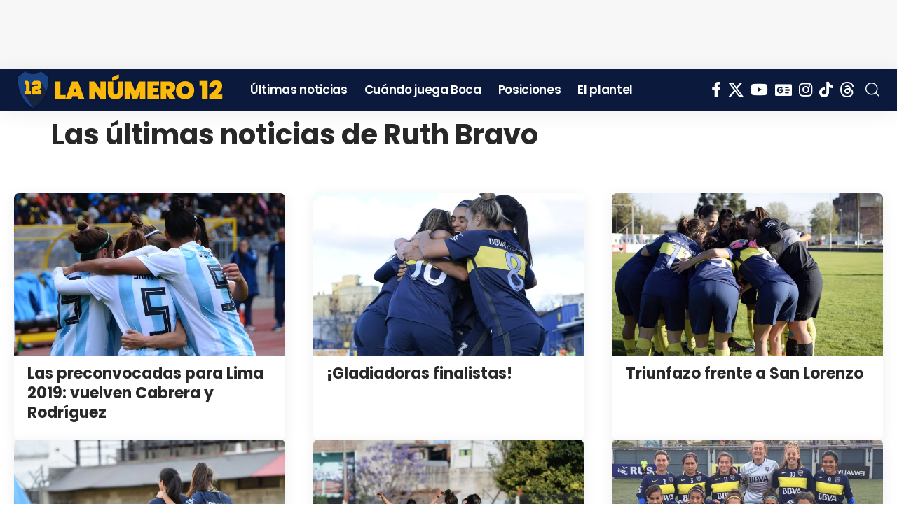

--- FILE ---
content_type: text/html; charset=UTF-8
request_url: https://lanumero12.com.ar/tema/ruth-bravo/
body_size: 16637
content:
<!DOCTYPE html><html lang="es" prefix="og: https://ogp.me/ns#"><head><script data-no-optimize="1">var litespeed_docref=sessionStorage.getItem("litespeed_docref");litespeed_docref&&(Object.defineProperty(document,"referrer",{get:function(){return litespeed_docref}}),sessionStorage.removeItem("litespeed_docref"));</script> <meta charset="UTF-8" /><meta http-equiv="X-UA-Compatible" content="IE=edge" /><meta name="viewport" content="width=device-width, initial-scale=1.0" /><link rel="profile" href="https://gmpg.org/xfn/11" /><title>Últimas noticias de Ruth Bravo en LA NÚMERO 12</title><meta name="robots" content="follow, index, max-snippet:-1, max-video-preview:-1, max-image-preview:large"/><link rel="preconnect" href="https://fonts.gstatic.com" crossorigin><link rel="preload" as="style" onload="this.onload=null;this.rel='stylesheet'" id="rb-preload-gfonts" href="https://fonts.googleapis.com/css?family=Roboto%3A400%2C500%7CPoppins%3A200%2C300%2C400%2C500%2C600%2C700%2C800%2C900%2C100italic%2C200italic%2C300italic%2C400italic%2C500italic%2C600italic%2C700italic%2C800italic%2C900italic&amp;display=swap" crossorigin><noscript><link rel="stylesheet" href="https://fonts.googleapis.com/css?family=Roboto%3A400%2C500%7CPoppins%3A200%2C300%2C400%2C500%2C600%2C700%2C800%2C900%2C100italic%2C200italic%2C300italic%2C400italic%2C500italic%2C600italic%2C700italic%2C800italic%2C900italic&amp;display=swap"></noscript><link rel="canonical" href="https://lanumero12.com.ar/tema/ruth-bravo/" /><meta property="og:locale" content="es_ES" /><meta property="og:type" content="article" /><meta property="og:title" content="Últimas noticias de Ruth Bravo en LA NÚMERO 12" /><meta property="og:url" content="https://lanumero12.com.ar/tema/ruth-bravo/" /><meta property="og:site_name" content="La Número 12" /><meta property="article:publisher" content="https://www.facebook.com/lanumero12comar" /><meta property="og:image" content="https://lanumero12.com.ar/wp-content/uploads/2018/08/Logo-no-img-ln12.jpg" /><meta property="og:image:secure_url" content="https://lanumero12.com.ar/wp-content/uploads/2018/08/Logo-no-img-ln12.jpg" /><meta property="og:image:width" content="1500" /><meta property="og:image:height" content="900" /><meta property="og:image:alt" content="La Número 12, el primer diario digital de Boca Juniors" /><meta property="og:image:type" content="image/jpeg" /><meta name="twitter:card" content="summary_large_image" /><meta name="twitter:title" content="Últimas noticias de Ruth Bravo en LA NÚMERO 12" /><meta name="twitter:site" content="@@lanumero12comar" /><meta name="twitter:image" content="https://lanumero12.com.ar/wp-content/uploads/2018/08/Logo-no-img-ln12.jpg" /><meta name="twitter:label1" content="Entradas" /><meta name="twitter:data1" content="10" /> <script type="application/ld+json" class="rank-math-schema-pro">{"@context":"https://schema.org","@graph":[{"@type":"NewsMediaOrganization","@id":"https://lanumero12.com.ar/#organization","name":"La N\u00famero 12","url":"https://lanumero12.com.ar","sameAs":["https://www.facebook.com/lanumero12comar","https://twitter.com/@lanumero12comar","https://www.instagram.com/lanumero12comar","https://www.youtube.com/@lanumero12web","https://www.tiktok.com/@lanumero12.com.ar","https://news.google.com/publications/CAAqBwgKML7i0wswjP7qAw?hl=es-419&amp;gl=AR&amp;ceid=AR%3aes-419"],"logo":{"@type":"ImageObject","@id":"https://lanumero12.com.ar/#logo","url":"https://lanumero12.com.ar/wp-content/uploads/2024/06/logo-la-numero-12.png","contentUrl":"https://lanumero12.com.ar/wp-content/uploads/2024/06/logo-la-numero-12.png","caption":"La N\u00famero 12","inLanguage":"es","width":"696","height":"696"},"description":"La N\u00famero 12 es el digital del Club Atl\u00e9tico Boca Juniors. Las \u00faltimas noticias, partidos, entrevistas, fotos, videos y mucho m\u00e1s.","legalName":"La N\u00famero 12","foundingDate":"2010-01-12","numberOfEmployees":{"@type":"QuantitativeValue","minValue":"1","maxValue":"10"}},{"@type":"WebSite","@id":"https://lanumero12.com.ar/#website","url":"https://lanumero12.com.ar","name":"La N\u00famero 12","alternateName":"lanumero12","publisher":{"@id":"https://lanumero12.com.ar/#organization"},"inLanguage":"es"},{"@type":"BreadcrumbList","@id":"https://lanumero12.com.ar/tema/ruth-bravo/#breadcrumb","itemListElement":[{"@type":"ListItem","position":"1","item":{"@id":"https://lanumero12.com.ar","name":"Inicio"}},{"@type":"ListItem","position":"2","item":{"@id":"https://lanumero12.com.ar/ultimas-noticias/","name":"Las \u00faltimas noticias de Boca Juniors"}},{"@type":"ListItem","position":"3","item":{"@id":"https://lanumero12.com.ar/tema/ruth-bravo/","name":"Ruth Bravo"}}]},{"@type":"CollectionPage","@id":"https://lanumero12.com.ar/tema/ruth-bravo/#webpage","url":"https://lanumero12.com.ar/tema/ruth-bravo/","name":"\u00daltimas noticias de Ruth Bravo en LA N\u00daMERO 12","isPartOf":{"@id":"https://lanumero12.com.ar/#website"},"inLanguage":"es","breadcrumb":{"@id":"https://lanumero12.com.ar/tema/ruth-bravo/#breadcrumb"}}]}</script> <link rel='dns-prefetch' href='//www.googletagmanager.com' /><link rel='dns-prefetch' href='//fonts.googleapis.com' /><link rel='dns-prefetch' href='//pagead2.googlesyndication.com' /><link rel='dns-prefetch' href='//fundingchoicesmessages.google.com' /><link rel="alternate" type="application/rss+xml" title="La Número 12 &raquo; Feed" href="https://lanumero12.com.ar/feed/" /><link rel="alternate" type="application/rss+xml" title="La Número 12 &raquo; Feed de los comentarios" href="https://lanumero12.com.ar/comments/feed/" /><link rel="alternate" type="application/rss+xml" title="La Número 12 &raquo; Etiqueta Ruth Bravo del feed" href="https://lanumero12.com.ar/tema/ruth-bravo/feed/" /> <script type="application/ld+json">{
    "@context": "https://schema.org",
    "@type": "Organization",
    "legalName": "La N\u00famero 12",
    "url": "https://lanumero12.com.ar/",
    "logo": "https://lanumero12.com.ar/wp-content/uploads/2025/04/Favi-LN12.png",
    "sameAs": [
        "https://www.facebook.com/lanumero12comar",
        "https://x.com/lanumero12comar",
        "https://www.youtube.com/@lanumero12web",
        "https://news.google.com/publications/CAAqBwgKML7i0wswjP7qAw?hl=es-419&gl=AR&ceid=AR:es-419",
        "https://www.instagram.com/lanumero12comar",
        "https://www.tiktok.com/@lanumero12.com.ar",
        "https://www.threads.net/lanumero12comar"
    ]
}</script> <link data-optimized="2" rel="stylesheet" href="https://lanumero12.com.ar/wp-content/cache/ls/css/321694cfb915ad0cd3f59b84fe69f3f7.css" /> <script type="litespeed/javascript" data-src="https://lanumero12.com.ar/wp-includes/js/jquery/jquery.min.js" id="jquery-core-js"></script> 
 <script type="litespeed/javascript" data-src="https://www.googletagmanager.com/gtag/js?id=GT-PBKKMRT" id="google_gtagjs-js"></script> <script id="google_gtagjs-js-after" type="litespeed/javascript">window.dataLayer=window.dataLayer||[];function gtag(){dataLayer.push(arguments)}
gtag("set","linker",{"domains":["lanumero12.com.ar"]});gtag("js",new Date());gtag("set","developer_id.dZTNiMT",!0);gtag("config","GT-PBKKMRT");window._googlesitekit=window._googlesitekit||{};window._googlesitekit.throttledEvents=[];window._googlesitekit.gtagEvent=(name,data)=>{var key=JSON.stringify({name,data});if(!!window._googlesitekit.throttledEvents[key]){return}window._googlesitekit.throttledEvents[key]=!0;setTimeout(()=>{delete window._googlesitekit.throttledEvents[key]},5);gtag("event",name,{...data,event_source:"site-kit"})}</script> <link rel="preload" href="https://lanumero12.com.ar/core/views/12cf41c1ae/assets/fonts/icons.woff2" as="font" type="font/woff2" crossorigin="anonymous"><link rel="alternate" type="text/html" media="only screen and (max-width: 640px)" href="https://lanumero12.com.ar/tema/ruth-bravo/?amp"><meta name="google-adsense-platform-account" content="ca-host-pub-2644536267352236"><meta name="google-adsense-platform-domain" content="sitekit.withgoogle.com"> <script type="litespeed/javascript">(function(w,d,s,l,i){w[l]=w[l]||[];w[l].push({'gtm.start':new Date().getTime(),event:'gtm.js'});var f=d.getElementsByTagName(s)[0],j=d.createElement(s),dl=l!='dataLayer'?'&l='+l:'';j.async=!0;j.src='https://www.googletagmanager.com/gtm.js?id='+i+dl;f.parentNode.insertBefore(j,f)})(window,document,'script','dataLayer','GTM-PKWH9KHR')</script> <script type="application/ld+json">{
    "@context": "https://schema.org",
    "@type": "WebSite",
    "@id": "https://lanumero12.com.ar/#website",
    "url": "https://lanumero12.com.ar/",
    "name": "La N\u00famero 12",
    "potentialAction": {
        "@type": "SearchAction",
        "target": "https://lanumero12.com.ar/?s={search_term_string}",
        "query-input": "required name=search_term_string"
    }
}</script> <link rel="amphtml" href="https://lanumero12.com.ar/tema/ruth-bravo/?amp"><script id="google_gtagjs" type="litespeed/javascript" data-src="https://www.googletagmanager.com/gtag/js?id=G-24LT529S0E"></script> <script id="google_gtagjs-inline" type="litespeed/javascript">window.dataLayer=window.dataLayer||[];function gtag(){dataLayer.push(arguments)}gtag('set','linker',{"domains":["lanumero12.com.ar"]});gtag('js',new Date());gtag('config','G-24LT529S0E',{'anonymize_ip':!0})</script>  <script type="litespeed/javascript" data-src="https://pagead2.googlesyndication.com/pagead/js/adsbygoogle.js?client=ca-pub-5200714157684043&amp;host=ca-host-pub-2644536267352236" crossorigin="anonymous"></script> <link rel="icon" href="https://lanumero12.com.ar/wp-content/uploads/2025/04/cropped-Favi-LN12-32x32.png" sizes="32x32" /><link rel="icon" href="https://lanumero12.com.ar/wp-content/uploads/2025/04/cropped-Favi-LN12-192x192.png" sizes="192x192" /><link rel="apple-touch-icon" href="https://lanumero12.com.ar/wp-content/uploads/2025/04/cropped-Favi-LN12-180x180.png" /><meta name="msapplication-TileImage" content="https://lanumero12.com.ar/wp-content/uploads/2025/04/cropped-Favi-LN12-270x270.png" /> <script type="litespeed/javascript" data-src="https://pagead2.googlesyndication.com/pagead/js/adsbygoogle.js?client=ca-pub-5200714157684043"
     crossorigin="anonymous"></script> <link rel="icon" type="image/x-icon" href="/favicon/favicon.ico"><link rel="icon" type="image/png" sizes="16x16" href="/favicon/favicon-16x16.png"><link rel="icon" type="image/png" sizes="32x32" href="/favicon/favicon-32x32.png"><link rel="apple-touch-icon" sizes="180x180" href="/favicon/apple-touch-icon.png"></head><body class="archive tag tag-ruth-bravo tag-303 wp-custom-logo wp-embed-responsive wp-theme-foxiz personalized-all elementor-beta elementor-default elementor-kit-116183 menu-ani-1 hover-ani-2 btn-ani-3 btn-transform-1 is-rm-1 lmeta-dot loader-4 dark-sw-1 mtax-1 toc-smooth is-hd-1 is-backtop  is-mstick" data-theme="default">
<noscript>
<iframe data-lazyloaded="1" src="about:blank" data-litespeed-src="https://www.googletagmanager.com/ns.html?id=GTM-PKWH9KHR" height="0" width="0" style="display:none;visibility:hidden"></iframe>
</noscript><div class="top-site-ad yes-animation no-spacing is-code"><div class=" edge-padding"><div class="ad-script is-adsense"> <script type="litespeed/javascript" data-src="//pagead2.googlesyndication.com/pagead/js/adsbygoogle.js"></script> <ins class="adsbygoogle res-534" style="display:inline-block" data-ad-client="ca-pub-5200714157684043" data-ad-slot="5138355772"></ins> <script type="litespeed/javascript">(adsbygoogle=window.adsbygoogle||[]).push({})</script> </div></div></div><div class="site-outer"><div id="site-header" class="header-wrap rb-section header-set-1 header-1 header-wrapper style-shadow has-quick-menu"><aside id="rb-privacy" class="privacy-bar privacy-left"><div class="privacy-inner"><div class="privacy-content">Al utilizar este sitio, usted acepta las <a href="https://lanumero12.com.ar/legales/">Políticas de privacidad</a></div><div class="privacy-dismiss"><a id="privacy-trigger" href="#" role="button" class="privacy-dismiss-btn is-btn"><span>Aceptar</span></a></div></div></aside><div id="navbar-outer" class="navbar-outer"><div id="sticky-holder" class="sticky-holder"><div class="navbar-wrap"><div class="rb-container edge-padding"><div class="navbar-inner"><div class="navbar-left"><div class="logo-wrap is-image-logo site-branding">
<a href="https://lanumero12.com.ar/" class="logo" title="La Número 12">
<picture><source srcset="https://lanumero12.com.ar/wp-content/uploads/2024/11/La-Numero-12-logoweb.png.webp" type="image/webp"><img fetchpriority="high" class="logo-default webpexpress-processed" data-mode="default" height="120" width="610" src="https://lanumero12.com.ar/wp-content/uploads/2024/11/La-Numero-12-logoweb.png" alt="La Número 12" decoding="async" loading="eager"></picture><picture><source srcset="https://lanumero12.com.ar/wp-content/uploads/2024/11/La-Numero-12-logoweb.png.webp" type="image/webp"><img fetchpriority="high" class="logo-dark webpexpress-processed" data-mode="dark" height="120" width="610" src="https://lanumero12.com.ar/wp-content/uploads/2024/11/La-Numero-12-logoweb.png" alt="La Número 12" decoding="async" loading="eager"></picture><picture><source srcset="https://lanumero12.com.ar/wp-content/uploads/2024/11/La-Numero-12-logoweb.png.webp" type="image/webp"><img fetchpriority="high" class="logo-transparent webpexpress-processed" height="120" width="610" src="https://lanumero12.com.ar/wp-content/uploads/2024/11/La-Numero-12-logoweb.png" alt="La Número 12" decoding="async" loading="eager"></picture>			</a></div><nav id="site-navigation" class="main-menu-wrap" aria-label="main menu"><ul id="menu-ln12menu-1" class="main-menu rb-menu large-menu" itemscope itemtype="https://www.schema.org/SiteNavigationElement"><li class="menu-item menu-item-type-post_type menu-item-object-page current_page_parent menu-item-125663"><a href="https://lanumero12.com.ar/ultimas-noticias/"><span>Últimas noticias</span></a></li><li class="menu-item menu-item-type-post_type menu-item-object-page menu-item-125664"><a href="https://lanumero12.com.ar/futbol/fixture/"><span>Cuándo juega Boca</span></a></li><li class="menu-item menu-item-type-post_type menu-item-object-page menu-item-125665"><a href="https://lanumero12.com.ar/futbol/posiciones/"><span>Posiciones</span></a></li><li class="menu-item menu-item-type-post_type menu-item-object-page menu-item-125666"><a href="https://lanumero12.com.ar/futbol/plantel/"><span>El plantel</span></a></li></ul></nav></div><div class="navbar-right"><div class="header-social-list wnav-holder"><a class="social-link-facebook" aria-label="Facebook" data-title="Facebook" href="https://www.facebook.com/lanumero12comar" target="_blank" rel="noopener nofollow"><i class="rbi rbi-facebook" aria-hidden="true"></i></a><a class="social-link-twitter" aria-label="X" data-title="X" href="https://x.com/lanumero12comar" target="_blank" rel="noopener nofollow"><i class="rbi rbi-twitter" aria-hidden="true"></i></a><a class="social-link-youtube" aria-label="YouTube" data-title="YouTube" href="https://www.youtube.com/@lanumero12web" target="_blank" rel="noopener nofollow"><i class="rbi rbi-youtube" aria-hidden="true"></i></a><a class="social-link-google-news" aria-label="Google News" data-title="Google News" href="https://news.google.com/publications/CAAqBwgKML7i0wswjP7qAw?hl=es-419&#038;gl=AR&#038;ceid=AR:es-419" target="_blank" rel="noopener nofollow"><i class="rbi rbi-gnews" aria-hidden="true"></i></a><a class="social-link-instagram" aria-label="Instagram" data-title="Instagram" href="https://www.instagram.com/lanumero12comar" target="_blank" rel="noopener nofollow"><i class="rbi rbi-instagram" aria-hidden="true"></i></a><a class="social-link-tiktok" aria-label="Tiktok" data-title="Tiktok" href="https://www.tiktok.com/@lanumero12.com.ar" target="_blank" rel="noopener nofollow"><i class="rbi rbi-tiktok" aria-hidden="true"></i></a><a class="social-link-threads" aria-label="Threads" data-title="Threads" href="https://www.threads.net/lanumero12comar" target="_blank" rel="noopener nofollow"><i class="rbi rbi-threads" aria-hidden="true"></i></a></div><div class="wnav-holder w-header-search header-dropdown-outer">
<a href="#" role="button" data-title="Buscar" class="icon-holder header-element search-btn search-trigger" aria-label="Search">
<i class="rbi rbi-search wnav-icon" aria-hidden="true"></i>							</a><div class="header-dropdown"><div class="header-search-form is-icon-layout"><form method="get" action="https://lanumero12.com.ar/" class="rb-search-form live-search-form"  data-search="post" data-limit="0" data-follow="0" data-tax="category" data-dsource="0"  data-ptype=""><div class="search-form-inner"><span class="search-icon"><i class="rbi rbi-search" aria-hidden="true"></i></span><span class="search-text"><input type="text" class="field" placeholder="Buscar..." value="" name="s"/></span><span class="rb-search-submit"><input type="submit" value="Buscar"/><i class="rbi rbi-cright" aria-hidden="true"></i></span><span class="live-search-animation rb-loader"></span></div><div class="live-search-response"></div></form></div></div></div></div></div></div></div><div id="header-mobile" class="header-mobile mh-style-shadow"><div class="header-mobile-wrap"><div class="mbnav mbnav-center edge-padding"><div class="navbar-left"><div class="mobile-toggle-wrap">
<a href="#" class="mobile-menu-trigger" role="button" rel="nofollow" aria-label="Open mobile menu">		<span class="burger-icon"><span></span><span></span><span></span></span>
</a></div></div><div class="navbar-center"><div class="mobile-logo-wrap is-image-logo site-branding">
<a href="https://lanumero12.com.ar/" title="La Número 12">
<picture><source srcset="https://lanumero12.com.ar/wp-content/uploads/2024/11/La-Numero-12-logoweb.png.webp" type="image/webp"><img fetchpriority="high" class="logo-default webpexpress-processed" data-mode="default" height="120" width="610" src="https://lanumero12.com.ar/wp-content/uploads/2024/11/La-Numero-12-logoweb.png" alt="La Número 12" decoding="async" loading="eager"></picture><picture><source srcset="https://lanumero12.com.ar/wp-content/uploads/2024/11/La-Numero-12-logoweb.png.webp" type="image/webp"><img fetchpriority="high" class="logo-dark webpexpress-processed" data-mode="dark" height="120" width="610" src="https://lanumero12.com.ar/wp-content/uploads/2024/11/La-Numero-12-logoweb.png" alt="La Número 12" decoding="async" loading="eager"></picture>			</a></div></div><div class="navbar-right"></div></div><div class="mobile-qview"><ul id="menu-ln12menu-2" class="mobile-qview-inner"><li class="menu-item menu-item-type-post_type menu-item-object-page current_page_parent menu-item-125663"><a href="https://lanumero12.com.ar/ultimas-noticias/"><span>Últimas noticias</span></a></li><li class="menu-item menu-item-type-post_type menu-item-object-page menu-item-125664"><a href="https://lanumero12.com.ar/futbol/fixture/"><span>Cuándo juega Boca</span></a></li><li class="menu-item menu-item-type-post_type menu-item-object-page menu-item-125665"><a href="https://lanumero12.com.ar/futbol/posiciones/"><span>Posiciones</span></a></li><li class="menu-item menu-item-type-post_type menu-item-object-page menu-item-125666"><a href="https://lanumero12.com.ar/futbol/plantel/"><span>El plantel</span></a></li></ul></div></div><div class="mobile-collapse"><div class="collapse-holder"><div class="collapse-inner"><div class="mobile-search-form edge-padding"><div class="header-search-form is-form-layout">
<span class="h5">Buscar</span><form method="get" action="https://lanumero12.com.ar/" class="rb-search-form"  data-search="post" data-limit="0" data-follow="0" data-tax="category" data-dsource="0"  data-ptype=""><div class="search-form-inner"><span class="search-icon"><i class="rbi rbi-search" aria-hidden="true"></i></span><span class="search-text"><input type="text" class="field" placeholder="Buscar..." value="" name="s"/></span><span class="rb-search-submit"><input type="submit" value="Buscar"/><i class="rbi rbi-cright" aria-hidden="true"></i></span></div></form></div></div><nav class="mobile-menu-wrap edge-padding"><ul id="mobile-menu" class="mobile-menu"><li class="menu-item menu-item-type-post_type menu-item-object-page current_page_parent menu-item-125663"><a href="https://lanumero12.com.ar/ultimas-noticias/"><span>Últimas noticias</span></a></li><li class="menu-item menu-item-type-post_type menu-item-object-page menu-item-125664"><a href="https://lanumero12.com.ar/futbol/fixture/"><span>Cuándo juega Boca</span></a></li><li class="menu-item menu-item-type-post_type menu-item-object-page menu-item-125665"><a href="https://lanumero12.com.ar/futbol/posiciones/"><span>Posiciones</span></a></li><li class="menu-item menu-item-type-post_type menu-item-object-page menu-item-125666"><a href="https://lanumero12.com.ar/futbol/plantel/"><span>El plantel</span></a></li></ul></nav><div class="collapse-sections"><div class="mobile-socials">
<span class="mobile-social-title h6">Seguinos</span>
<a class="social-link-facebook" aria-label="Facebook" data-title="Facebook" href="https://www.facebook.com/lanumero12comar" target="_blank" rel="noopener nofollow"><i class="rbi rbi-facebook" aria-hidden="true"></i></a><a class="social-link-twitter" aria-label="X" data-title="X" href="https://x.com/lanumero12comar" target="_blank" rel="noopener nofollow"><i class="rbi rbi-twitter" aria-hidden="true"></i></a><a class="social-link-youtube" aria-label="YouTube" data-title="YouTube" href="https://www.youtube.com/@lanumero12web" target="_blank" rel="noopener nofollow"><i class="rbi rbi-youtube" aria-hidden="true"></i></a><a class="social-link-google-news" aria-label="Google News" data-title="Google News" href="https://news.google.com/publications/CAAqBwgKML7i0wswjP7qAw?hl=es-419&#038;gl=AR&#038;ceid=AR:es-419" target="_blank" rel="noopener nofollow"><i class="rbi rbi-gnews" aria-hidden="true"></i></a><a class="social-link-instagram" aria-label="Instagram" data-title="Instagram" href="https://www.instagram.com/lanumero12comar" target="_blank" rel="noopener nofollow"><i class="rbi rbi-instagram" aria-hidden="true"></i></a><a class="social-link-tiktok" aria-label="Tiktok" data-title="Tiktok" href="https://www.tiktok.com/@lanumero12.com.ar" target="_blank" rel="noopener nofollow"><i class="rbi rbi-tiktok" aria-hidden="true"></i></a><a class="social-link-threads" aria-label="Threads" data-title="Threads" href="https://www.threads.net/lanumero12comar" target="_blank" rel="noopener nofollow"><i class="rbi rbi-threads" aria-hidden="true"></i></a></div></div></div></div></div></div></div></div></div><div class="site-wrap"><div class="archive-builder"><div data-elementor-type="wp-post" data-elementor-id="187250" class="elementor elementor-187250"><div class="elementor-element elementor-element-94dc707 e-flex e-con-boxed e-con e-parent" data-id="94dc707" data-element_type="container" data-e-type="container"><div class="e-con-inner"><div class="elementor-element elementor-element-5639c10 elementor-widget elementor-widget-foxiz-archive-title" data-id="5639c10" data-element_type="widget" data-e-type="widget" data-widget_type="foxiz-archive-title.default"><div class="elementor-widget-container"><h1 class="archive-title e-archive-title">Las últimas noticias de Ruth Bravo</h1></div></div><div class="elementor-element elementor-element-5ea9b06 elementor-widget elementor-widget-foxiz-archive-description" data-id="5ea9b06" data-element_type="widget" data-e-type="widget" data-widget_type="foxiz-archive-description.default"><div class="elementor-widget-container"><div class="taxonomy-description e-taxonomy-description rb-text"></div></div></div></div></div></div></div><div class="blog-wrap without-sidebar"><div class="rb-container edge-padding"><div class="grid-container"><div class="blog-content"><div id="uid_tag_303" class="block-wrap block-grid block-grid-box-1 rb-columns rb-col-3 is-gap-20 meta-s-default"><div class="block-inner"><div class="p-wrap p-grid p-box p-grid-box-1 box-shadow" data-pid="102500"><div class="grid-box"><div class="feat-holder"><div class="p-featured">
<a class="p-flink" href="https://lanumero12.com.ar/las-preconvocadas-para-lima-2019-vuelven-cabrera-y-rodriguez/" title="Las preconvocadas para Lima 2019: vuelven Cabrera y Rodríguez">
<picture><source srcset="https://lanumero12.com.ar/wp-content/uploads/2019/07/Preconvocadas-Panamericanos-2019.jpg.webp" type="image/webp"><img data-lazyloaded="1" src="[data-uri]" loading="lazy" width="1500" height="900" data-src="https://lanumero12.com.ar/wp-content/uploads/2019/07/Preconvocadas-Panamericanos-2019.jpg" class="featured-img wp-post-image webpexpress-processed" alt="Juegos Panamericanos" decoding="async" title="Las preconvocadas para Lima 2019: vuelven Cabrera y Rodríguez"></picture>		</a></div></div><h3 class="entry-title">		<a class="p-url" href="https://lanumero12.com.ar/las-preconvocadas-para-lima-2019-vuelven-cabrera-y-rodriguez/" rel="bookmark">Las preconvocadas para Lima 2019: vuelven Cabrera y Rodríguez</a></h3></div></div><div class="p-wrap p-grid p-box p-grid-box-1 box-shadow" data-pid="88568"><div class="grid-box"><div class="feat-holder"><div class="p-featured">
<a class="p-flink" href="https://lanumero12.com.ar/gladiadoras-finalistas/" title="¡Gladiadoras finalistas!">
<picture><source srcset="https://lanumero12.com.ar/wp-content/uploads/2018/06/Boca-futbol-femenino-vs-Casla-2362018.jpg.webp" type="image/webp"><img data-lazyloaded="1" src="[data-uri]" loading="lazy" width="1500" height="900" data-src="https://lanumero12.com.ar/wp-content/uploads/2018/06/Boca-futbol-femenino-vs-Casla-2362018.jpg" class="featured-img wp-post-image webpexpress-processed" alt="Gladiadoras" decoding="async" title="¡Gladiadoras finalistas!"></picture>		</a></div></div><h3 class="entry-title">		<a class="p-url" href="https://lanumero12.com.ar/gladiadoras-finalistas/" rel="bookmark">¡Gladiadoras finalistas!</a></h3></div></div><div class="p-wrap p-grid p-box p-grid-box-1 box-shadow" data-pid="88472"><div class="grid-box"><div class="feat-holder"><div class="p-featured">
<a class="p-flink" href="https://lanumero12.com.ar/triunfazo-frente-san-lorenzo/" title="Triunfazo frente a San Lorenzo">
<picture><source srcset="https://lanumero12.com.ar/wp-content/uploads/2018/06/image_6483441.jpg.webp" type="image/webp"><img data-lazyloaded="1" src="[data-uri]" loading="lazy" width="1500" height="900" data-src="https://lanumero12.com.ar/wp-content/uploads/2018/06/image_6483441.jpg" class="featured-img wp-post-image webpexpress-processed" alt="Las Gladiadoras" decoding="async" title="Triunfazo frente a San Lorenzo"></picture>		</a></div></div><h3 class="entry-title">		<a class="p-url" href="https://lanumero12.com.ar/triunfazo-frente-san-lorenzo/" rel="bookmark">Triunfazo frente a San Lorenzo</a></h3></div></div><div class="p-wrap p-grid p-box p-grid-box-1 box-shadow" data-pid="84010"><div class="grid-box"><div class="feat-holder"><div class="p-featured">
<a class="p-flink" href="https://lanumero12.com.ar/las-gladiadoras-golearon-y-aprobaron-ante-la-uba/" title="Las Gladiadoras golearon y aprobaron ante la UBA">
<picture><source srcset="https://lanumero12.com.ar/wp-content/uploads/2018/02/photo4933737604633962473.jpg.webp" type="image/webp"><img data-lazyloaded="1" src="[data-uri]" loading="lazy" width="1280" height="853" data-src="https://lanumero12.com.ar/wp-content/uploads/2018/02/photo4933737604633962473.jpg" class="featured-img wp-post-image webpexpress-processed" alt="Gladiadoras golearon y aprobaron ante la UBA" decoding="async" title="Las Gladiadoras golearon y aprobaron ante la UBA"></picture>		</a></div></div><h3 class="entry-title">		<a class="p-url" href="https://lanumero12.com.ar/las-gladiadoras-golearon-y-aprobaron-ante-la-uba/" rel="bookmark">Las Gladiadoras golearon y aprobaron ante la UBA</a></h3></div></div><div class="p-wrap p-grid p-box p-grid-box-1 box-shadow" data-pid="80382"><div class="grid-box"><div class="feat-holder"><div class="p-featured">
<a class="p-flink" href="https://lanumero12.com.ar/futbol-femenino-no-las-nadie/" title="No las para nadie">
<picture><source srcset="https://lanumero12.com.ar/wp-content/uploads/2017/11/Boca-futbol-femenino-vs-Huracán-11112017.jpg.webp" type="image/webp"><img data-lazyloaded="1" src="[data-uri]" loading="lazy" width="1280" height="853" data-src="https://lanumero12.com.ar/wp-content/uploads/2017/11/Boca-futbol-femenino-vs-Huracán-11112017.jpg" class="featured-img wp-post-image webpexpress-processed" alt="Boca futbol femenino vs Huracán 11112017" decoding="async" title="No las para nadie"></picture>		</a></div></div><h3 class="entry-title">		<a class="p-url" href="https://lanumero12.com.ar/futbol-femenino-no-las-nadie/" rel="bookmark">No las para nadie</a></h3></div></div><div class="p-wrap p-grid p-box p-grid-box-1 box-shadow" data-pid="74951"><div class="grid-box"><div class="feat-holder"><div class="p-featured">
<a class="p-flink" href="https://lanumero12.com.ar/goleada-ante-platense-punta-xeneize/" title="Goleada ante Platense y punta xeneize">
<picture><source srcset="https://lanumero12.com.ar/wp-content/uploads/2017/05/11-titular-vs.-Platense.jpg.webp" type="image/webp"><img data-lazyloaded="1" src="[data-uri]" loading="lazy" width="1173" height="900" data-src="https://lanumero12.com.ar/wp-content/uploads/2017/05/11-titular-vs.-Platense.jpg" class="featured-img wp-post-image webpexpress-processed" alt="11 titular vs. Platense" decoding="async" title="Goleada ante Platense y punta xeneize"></picture>		</a></div></div><h3 class="entry-title">		<a class="p-url" href="https://lanumero12.com.ar/goleada-ante-platense-punta-xeneize/" rel="bookmark">Goleada ante Platense y punta xeneize</a></h3></div></div><div class="p-wrap p-grid p-box p-grid-box-1 box-shadow" data-pid="74602"><div class="grid-box"><div class="feat-holder"><div class="p-featured">
<a class="p-flink" href="https://lanumero12.com.ar/victoria-de-las-gladiadoras-en-la-plata/" title="Victoria de las Gladiadoras en La Plata">
<picture><source srcset="https://lanumero12.com.ar/wp-content/uploads/2017/05/ERI3671.jpg.webp" type="image/webp"><img data-lazyloaded="1" src="[data-uri]" loading="lazy" width="1228" height="900" data-src="https://lanumero12.com.ar/wp-content/uploads/2017/05/ERI3671.jpg" class="featured-img wp-post-image webpexpress-processed" alt="ERI3671" decoding="async" title="Victoria de las Gladiadoras en La Plata"></picture>		</a></div></div><h3 class="entry-title">		<a class="p-url" href="https://lanumero12.com.ar/victoria-de-las-gladiadoras-en-la-plata/" rel="bookmark">Victoria de las Gladiadoras en La Plata</a></h3></div></div><div class="p-wrap p-grid p-box p-grid-box-1 box-shadow" data-pid="65910"><div class="grid-box"><h3 class="entry-title">		<a class="p-url" href="https://lanumero12.com.ar/futbol-femenino-de-diez-goleada-ante-almagro/" rel="bookmark">Fútbol Femenino: ¡De Diez! Goleada ante Almagro</a></h3></div></div><div class="p-wrap p-grid p-box p-grid-box-1 box-shadow" data-pid="64224"><div class="grid-box"><h3 class="entry-title">		<a class="p-url" href="https://lanumero12.com.ar/futbol-femenino-triunfo-de-las-gladiadoras-en-pilar/" rel="bookmark">Fútbol Femenino: Triunfo de las Gladiadoras en Pilar.</a></h3></div></div><div class="p-wrap p-grid p-box p-grid-box-1 box-shadow" data-pid="63883"><div class="grid-box"><h3 class="entry-title">		<a class="p-url" href="https://lanumero12.com.ar/futbol-femenino-goleada-ante-uba/" rel="bookmark">Fútbol Femenino: Goleada ante UBA.</a></h3></div></div></div></div></div></div></div></div></div><footer class="footer-wrap rb-section left-dot top-border"><div class="footer-inner has-border light-scheme footer-has-bg"><div class="footer-columns rb-columns is-gap-25 rb-container edge-padding footer-5c"><div class="block-inner"><div class="footer-col"><div id="text-5" class="widget w-sidebar rb-section clearfix widget_text"><div class="block-h widget-heading heading-layout-2"><div class="heading-inner"><h4 class="heading-title"><span>Nosotros:</span></h4></div></div><div class="textwidget"><p><a href="https://lanumero12.com.ar/" target="_blank" rel="noopener">La Número 12</a> es el primer diario digital del <a href="https://www.bocajuniors.com.ar/" target="_blank" rel="nofollow noopener">Club Atlético Boca Juniors</a>. Las últimas noticias, partidos, estadísticas, entrevistas, fotos, vídeos y mucho más.</p></div></div><div id="widget-social-icon-2" class="widget w-sidebar rb-section clearfix widget-social-icon"><div class="about-content-wrap"><div class="social-icon-wrap tooltips-n"><a class="social-link-facebook" aria-label="Facebook" data-title="Facebook" href="https://www.facebook.com/lanumero12comar" rel="noopener nofollow"><i class="rbi rbi-facebook" aria-hidden="true"></i></a><a class="social-link-twitter" aria-label="X" data-title="X" href="https://x.com/lanumero12comar" rel="noopener nofollow"><i class="rbi rbi-twitter" aria-hidden="true"></i></a><a class="social-link-youtube" aria-label="YouTube" data-title="YouTube" href="https://www.youtube.com/@lanumero12web" rel="noopener nofollow"><i class="rbi rbi-youtube" aria-hidden="true"></i></a><a class="social-link-google-news" aria-label="Google News" data-title="Google News" href="https://news.google.com/publications/CAAqBwgKML7i0wswjP7qAw?hl=es-419&#038;gl=AR&#038;ceid=AR:es-419" rel="noopener nofollow"><i class="rbi rbi-gnews" aria-hidden="true"></i></a><a class="social-link-instagram" aria-label="Instagram" data-title="Instagram" href="https://www.instagram.com/lanumero12comar" rel="noopener nofollow"><i class="rbi rbi-instagram" aria-hidden="true"></i></a><a class="social-link-tiktok" aria-label="Tiktok" data-title="Tiktok" href="https://www.tiktok.com/@lanumero12.com.ar" rel="noopener nofollow"><i class="rbi rbi-tiktok" aria-hidden="true"></i></a><a class="social-link-threads" aria-label="Threads" data-title="Threads" href="https://www.threads.net/lanumero12comar" rel="noopener nofollow"><i class="rbi rbi-threads" aria-hidden="true"></i></a></div></div></div></div><div class="footer-col"><div id="nav_menu-15" class="widget w-sidebar rb-section clearfix widget_nav_menu"><div class="block-h widget-heading heading-layout-2"><div class="heading-inner"><h4 class="heading-title"><span>Sitio:</span></h4></div></div><div class="menu-main-container"><ul id="menu-main-1" class="menu"><li class="menu-item menu-item-type-post_type menu-item-object-page menu-item-189345"><a href="https://lanumero12.com.ar/staff/"><span>Staff</span></a></li><li class="menu-item menu-item-type-post_type menu-item-object-page menu-item-163334"><a href="https://lanumero12.com.ar/politica-editorial/"><span>Política editorial</span></a></li><li class="menu-item menu-item-type-post_type menu-item-object-page menu-item-privacy-policy menu-item-163335"><a rel="privacy-policy" href="https://lanumero12.com.ar/legales/"><span>Legales y Política de privacidad</span></a></li></ul></div></div></div><div class="footer-col"><div id="nav_menu-10" class="widget w-sidebar rb-section clearfix widget_nav_menu"><div class="block-h widget-heading heading-layout-2"><div class="heading-inner"><h4 class="heading-title"><span>Temas de hoy:</span></h4></div></div><div class="menu-temas-container"><ul id="menu-temas-1" class="menu"><li class="menu-item menu-item-type-custom menu-item-object-custom menu-item-161469"><a href="https://lanumero12.com.ar/tema/juan-roman-riquelme"><span>Juan Román Riquelme</span></a></li><li class="menu-item menu-item-type-custom menu-item-object-custom menu-item-172368"><a href="https://lanumero12.com.ar/tema/ander-herrera/"><span>Ander Herrera</span></a></li><li class="menu-item menu-item-type-custom menu-item-object-custom menu-item-172369"><a href="https://lanumero12.com.ar/tema/alan-velasco/"><span>Alan Velasco</span></a></li><li class="menu-item menu-item-type-custom menu-item-object-custom menu-item-161470"><a href="https://lanumero12.com.ar/tema/edinson-cavani"><span>Edinson Cavani</span></a></li><li class="menu-item menu-item-type-custom menu-item-object-custom menu-item-162455"><a href="https://lanumero12.com.ar/tema/miguel-merentiel"><span>Miguel Merentiel</span></a></li><li class="menu-item menu-item-type-custom menu-item-object-custom menu-item-161473"><a href="https://lanumero12.com.ar/tema/la-bombonera/"><span>La Bombonera</span></a></li></ul></div></div></div><div class="footer-col"><div id="nav_menu-11" class="widget w-sidebar rb-section clearfix widget_nav_menu"><div class="block-h widget-heading heading-layout-2"><div class="heading-inner"><h4 class="heading-title"><span>Secciones:</span></h4></div></div><div class="menu-secciones-container"><ul id="menu-secciones-1" class="menu"><li class="menu-item menu-item-type-custom menu-item-object-custom menu-item-162454"><a href="https://lanumero12.com.ar/buscate"><span>Buscate en la cancha</span></a></li><li class="menu-item menu-item-type-taxonomy menu-item-object-category menu-item-189344"><a href="https://lanumero12.com.ar/seccion/futbol/mundial-de-clubes/"><span>Mundial de Clubes</span></a></li><li class="menu-item menu-item-type-taxonomy menu-item-object-category menu-item-189343"><a href="https://lanumero12.com.ar/seccion/futbol/mercado-de-pases/"><span>Mercado de pases</span></a></li><li class="menu-item menu-item-type-taxonomy menu-item-object-category menu-item-188359"><a href="https://lanumero12.com.ar/seccion/futbol/torneo-apertura/"><span>Torneo Apertura</span></a></li><li class="menu-item menu-item-type-taxonomy menu-item-object-category menu-item-161476"><a href="https://lanumero12.com.ar/seccion/futbol/copa-argentina/"><span>Copa Argentina</span></a></li><li class="menu-item menu-item-type-taxonomy menu-item-object-category menu-item-161479"><a href="https://lanumero12.com.ar/seccion/socios/"><span>Boca Socios</span></a></li></ul></div></div></div><div class="footer-col"><div id="recent-posts-7" class="widget w-sidebar rb-section clearfix widget_recent_entries"><div class="block-h widget-heading heading-layout-2"><div class="heading-inner"><h4 class="heading-title"><span>Lo último:</span></h4></div></div><ul><li>
<a href="https://lanumero12.com.ar/boca-hoy-practica-la-bombonera-cara-nueva/">Boca hoy: práctica en La Bombonera con una cara nueva</a></li><li>
<a href="https://lanumero12.com.ar/extremo-boca-tras-caerse-marino-hinestroza/">El extremo que busca Boca tras caerse el pase de Marino Hinestroza</a></li><li>
<a href="https://lanumero12.com.ar/boca-cerro-angel-romero-como-su-primer-refuerzo/">Tras caerse Hinestroza, Boca cerró a Ángel Romero como su primer refuerzo</a></li></ul></div></div></div></div><div class="footer-copyright footer-bottom-centered"><div class="rb-container edge-padding"><div class="copyright-inner"><div class="copyright">© 2010-2026 Lanumero12.com.ar - Todos los derechos reservados.</div></div></div></div></div></footer></div> <script type="speculationrules">{"prefetch":[{"source":"document","where":{"and":[{"href_matches":"/*"},{"not":{"href_matches":["/wp-content/uploads/*","/wp-content/*","/wp-content/plugins/*","/wp-content/themes/foxiz/*","/*\\?(.+)"]}},{"not":{"selector_matches":"a[rel~=\"nofollow\"]"}},{"not":{"selector_matches":".no-prefetch, .no-prefetch a"}}]},"eagerness":"conservative"}]}</script> <script type="text/template" id="bookmark-toggle-template"><i class="rbi rbi-bookmark" aria-hidden="true" data-title="Guárdalo"></i>
			<i class="bookmarked-icon rbi rbi-bookmark-fill" aria-hidden="true" data-title="Deshacer guardar"></i></script> <script type="text/template" id="bookmark-ask-login-template"><a class="login-toggle" role="button" rel="nofollow" data-title="Inicia sesión para guardar" href="https://lanumero12.com.ar/acceder?redirect_to=https%3A%2F%2Flanumero12.com.ar%2Ftema%2Fruth-bravo%2F"><i class="rbi rbi-bookmark" aria-hidden="true"></i></a></script> <script type="text/template" id="follow-ask-login-template"><a class="login-toggle" role="button" rel="nofollow" data-title="Inicia sesión para seguir" href="https://lanumero12.com.ar/acceder?redirect_to=https%3A%2F%2Flanumero12.com.ar%2Ftema%2Fruth-bravo%2F"><i class="follow-icon rbi rbi-plus" data-title="Inicia sesión para seguir" aria-hidden="true"></i></a></script> <script type="text/template" id="follow-toggle-template"><i class="follow-icon rbi rbi-plus" data-title="Seguir"></i>
			<i class="followed-icon rbi rbi-bookmark-fill" data-title="Dejar de seguir"></i></script> <aside id="bookmark-notification" class="bookmark-notification"></aside> <script type="text/template" id="bookmark-notification-template"><div class="bookmark-notification-inner {{classes}}">
					<div class="bookmark-featured">{{image}}</div>
					<div class="bookmark-inner">
						<span class="bookmark-title h5">{{title}}</span><span class="bookmark-desc">{{description}}</span>
					</div>
				</div></script> <script type="text/template" id="follow-notification-template"><div class="follow-info bookmark-notification-inner {{classes}}">
					<span class="follow-desc"><span>{{description}}</span><strong>{{name}}</strong></span>
				</div></script> <div id="amp-mobile-version-switcher" hidden>
<a rel="" href="https://lanumero12.com.ar/tema/ruth-bravo/?amp">
Ir a la versión móvil			</a></div><div id="rb-user-popup-form" class="rb-user-popup-form mfp-animation mfp-hide"><div class="logo-popup-outer"><div class="logo-popup"><div class="login-popup-header"><div class="logo-popup-logo">
<picture><source srcset="https://lanumero12.com.ar/wp-content/uploads/2024/06/logo-la-numero-12.png.webp" type="image/webp"><img data-lazyloaded="1" src="[data-uri]" loading="lazy" decoding="async" data-src="https://lanumero12.com.ar/wp-content/uploads/2024/06/logo-la-numero-12.png" alt="La Número 12" height="696" width="696" class="webpexpress-processed"></picture></div>
<span class="logo-popup-heading h3">Bienvenido a La Número 12</span><p class="logo-popup-description is-meta">Inicia sesión con tu cuenta</p></div><div class="user-login-form"><form name="popup-form" id="popup-form" action="https://lanumero12.com.ar/acceder" method="post"><div class="login-username"><div class="rb-login-label">Username or Email Address</div>
<input type="text" name="log" required="required" autocomplete="username" class="input" value="" /></div><div class="login-password"><div class="rb-login-label">Password</div><div class="is-relative">
<input type="password" name="pwd" required="required" autocomplete="current-password" spellcheck="false" class="input" value="" />
<span class="rb-password-toggle"><i class="rbi rbi-show"></i></span></div></div><div class="remember-wrap"><p class="login-remember"><label class="rb-login-label"><input name="rememberme" type="checkbox" id="rememberme" value="forever" /> Remember me</label></p><a class="lostpassw-link" href="https://lanumero12.com.ar/contraperdida">¿Perdiste tu contraseña?</a></div><p class="login-submit">
<input type="submit" name="wp-submit" class="button button-primary" value="Log In" />
<input type="hidden" name="redirect_to" value="https://lanumero12.com.ar/tema/ruth-bravo/" /></p></form><div class="login-form-footer"></div></div></div></div></div><div id="disable_msg"></div><script data-no-optimize="1">window.lazyLoadOptions=Object.assign({},{threshold:300},window.lazyLoadOptions||{});!function(t,e){"object"==typeof exports&&"undefined"!=typeof module?module.exports=e():"function"==typeof define&&define.amd?define(e):(t="undefined"!=typeof globalThis?globalThis:t||self).LazyLoad=e()}(this,function(){"use strict";function e(){return(e=Object.assign||function(t){for(var e=1;e<arguments.length;e++){var n,a=arguments[e];for(n in a)Object.prototype.hasOwnProperty.call(a,n)&&(t[n]=a[n])}return t}).apply(this,arguments)}function o(t){return e({},at,t)}function l(t,e){return t.getAttribute(gt+e)}function c(t){return l(t,vt)}function s(t,e){return function(t,e,n){e=gt+e;null!==n?t.setAttribute(e,n):t.removeAttribute(e)}(t,vt,e)}function i(t){return s(t,null),0}function r(t){return null===c(t)}function u(t){return c(t)===_t}function d(t,e,n,a){t&&(void 0===a?void 0===n?t(e):t(e,n):t(e,n,a))}function f(t,e){et?t.classList.add(e):t.className+=(t.className?" ":"")+e}function _(t,e){et?t.classList.remove(e):t.className=t.className.replace(new RegExp("(^|\\s+)"+e+"(\\s+|$)")," ").replace(/^\s+/,"").replace(/\s+$/,"")}function g(t){return t.llTempImage}function v(t,e){!e||(e=e._observer)&&e.unobserve(t)}function b(t,e){t&&(t.loadingCount+=e)}function p(t,e){t&&(t.toLoadCount=e)}function n(t){for(var e,n=[],a=0;e=t.children[a];a+=1)"SOURCE"===e.tagName&&n.push(e);return n}function h(t,e){(t=t.parentNode)&&"PICTURE"===t.tagName&&n(t).forEach(e)}function a(t,e){n(t).forEach(e)}function m(t){return!!t[lt]}function E(t){return t[lt]}function I(t){return delete t[lt]}function y(e,t){var n;m(e)||(n={},t.forEach(function(t){n[t]=e.getAttribute(t)}),e[lt]=n)}function L(a,t){var o;m(a)&&(o=E(a),t.forEach(function(t){var e,n;e=a,(t=o[n=t])?e.setAttribute(n,t):e.removeAttribute(n)}))}function k(t,e,n){f(t,e.class_loading),s(t,st),n&&(b(n,1),d(e.callback_loading,t,n))}function A(t,e,n){n&&t.setAttribute(e,n)}function O(t,e){A(t,rt,l(t,e.data_sizes)),A(t,it,l(t,e.data_srcset)),A(t,ot,l(t,e.data_src))}function w(t,e,n){var a=l(t,e.data_bg_multi),o=l(t,e.data_bg_multi_hidpi);(a=nt&&o?o:a)&&(t.style.backgroundImage=a,n=n,f(t=t,(e=e).class_applied),s(t,dt),n&&(e.unobserve_completed&&v(t,e),d(e.callback_applied,t,n)))}function x(t,e){!e||0<e.loadingCount||0<e.toLoadCount||d(t.callback_finish,e)}function M(t,e,n){t.addEventListener(e,n),t.llEvLisnrs[e]=n}function N(t){return!!t.llEvLisnrs}function z(t){if(N(t)){var e,n,a=t.llEvLisnrs;for(e in a){var o=a[e];n=e,o=o,t.removeEventListener(n,o)}delete t.llEvLisnrs}}function C(t,e,n){var a;delete t.llTempImage,b(n,-1),(a=n)&&--a.toLoadCount,_(t,e.class_loading),e.unobserve_completed&&v(t,n)}function R(i,r,c){var l=g(i)||i;N(l)||function(t,e,n){N(t)||(t.llEvLisnrs={});var a="VIDEO"===t.tagName?"loadeddata":"load";M(t,a,e),M(t,"error",n)}(l,function(t){var e,n,a,o;n=r,a=c,o=u(e=i),C(e,n,a),f(e,n.class_loaded),s(e,ut),d(n.callback_loaded,e,a),o||x(n,a),z(l)},function(t){var e,n,a,o;n=r,a=c,o=u(e=i),C(e,n,a),f(e,n.class_error),s(e,ft),d(n.callback_error,e,a),o||x(n,a),z(l)})}function T(t,e,n){var a,o,i,r,c;t.llTempImage=document.createElement("IMG"),R(t,e,n),m(c=t)||(c[lt]={backgroundImage:c.style.backgroundImage}),i=n,r=l(a=t,(o=e).data_bg),c=l(a,o.data_bg_hidpi),(r=nt&&c?c:r)&&(a.style.backgroundImage='url("'.concat(r,'")'),g(a).setAttribute(ot,r),k(a,o,i)),w(t,e,n)}function G(t,e,n){var a;R(t,e,n),a=e,e=n,(t=Et[(n=t).tagName])&&(t(n,a),k(n,a,e))}function D(t,e,n){var a;a=t,(-1<It.indexOf(a.tagName)?G:T)(t,e,n)}function S(t,e,n){var a;t.setAttribute("loading","lazy"),R(t,e,n),a=e,(e=Et[(n=t).tagName])&&e(n,a),s(t,_t)}function V(t){t.removeAttribute(ot),t.removeAttribute(it),t.removeAttribute(rt)}function j(t){h(t,function(t){L(t,mt)}),L(t,mt)}function F(t){var e;(e=yt[t.tagName])?e(t):m(e=t)&&(t=E(e),e.style.backgroundImage=t.backgroundImage)}function P(t,e){var n;F(t),n=e,r(e=t)||u(e)||(_(e,n.class_entered),_(e,n.class_exited),_(e,n.class_applied),_(e,n.class_loading),_(e,n.class_loaded),_(e,n.class_error)),i(t),I(t)}function U(t,e,n,a){var o;n.cancel_on_exit&&(c(t)!==st||"IMG"===t.tagName&&(z(t),h(o=t,function(t){V(t)}),V(o),j(t),_(t,n.class_loading),b(a,-1),i(t),d(n.callback_cancel,t,e,a)))}function $(t,e,n,a){var o,i,r=(i=t,0<=bt.indexOf(c(i)));s(t,"entered"),f(t,n.class_entered),_(t,n.class_exited),o=t,i=a,n.unobserve_entered&&v(o,i),d(n.callback_enter,t,e,a),r||D(t,n,a)}function q(t){return t.use_native&&"loading"in HTMLImageElement.prototype}function H(t,o,i){t.forEach(function(t){return(a=t).isIntersecting||0<a.intersectionRatio?$(t.target,t,o,i):(e=t.target,n=t,a=o,t=i,void(r(e)||(f(e,a.class_exited),U(e,n,a,t),d(a.callback_exit,e,n,t))));var e,n,a})}function B(e,n){var t;tt&&!q(e)&&(n._observer=new IntersectionObserver(function(t){H(t,e,n)},{root:(t=e).container===document?null:t.container,rootMargin:t.thresholds||t.threshold+"px"}))}function J(t){return Array.prototype.slice.call(t)}function K(t){return t.container.querySelectorAll(t.elements_selector)}function Q(t){return c(t)===ft}function W(t,e){return e=t||K(e),J(e).filter(r)}function X(e,t){var n;(n=K(e),J(n).filter(Q)).forEach(function(t){_(t,e.class_error),i(t)}),t.update()}function t(t,e){var n,a,t=o(t);this._settings=t,this.loadingCount=0,B(t,this),n=t,a=this,Y&&window.addEventListener("online",function(){X(n,a)}),this.update(e)}var Y="undefined"!=typeof window,Z=Y&&!("onscroll"in window)||"undefined"!=typeof navigator&&/(gle|ing|ro)bot|crawl|spider/i.test(navigator.userAgent),tt=Y&&"IntersectionObserver"in window,et=Y&&"classList"in document.createElement("p"),nt=Y&&1<window.devicePixelRatio,at={elements_selector:".lazy",container:Z||Y?document:null,threshold:300,thresholds:null,data_src:"src",data_srcset:"srcset",data_sizes:"sizes",data_bg:"bg",data_bg_hidpi:"bg-hidpi",data_bg_multi:"bg-multi",data_bg_multi_hidpi:"bg-multi-hidpi",data_poster:"poster",class_applied:"applied",class_loading:"litespeed-loading",class_loaded:"litespeed-loaded",class_error:"error",class_entered:"entered",class_exited:"exited",unobserve_completed:!0,unobserve_entered:!1,cancel_on_exit:!0,callback_enter:null,callback_exit:null,callback_applied:null,callback_loading:null,callback_loaded:null,callback_error:null,callback_finish:null,callback_cancel:null,use_native:!1},ot="src",it="srcset",rt="sizes",ct="poster",lt="llOriginalAttrs",st="loading",ut="loaded",dt="applied",ft="error",_t="native",gt="data-",vt="ll-status",bt=[st,ut,dt,ft],pt=[ot],ht=[ot,ct],mt=[ot,it,rt],Et={IMG:function(t,e){h(t,function(t){y(t,mt),O(t,e)}),y(t,mt),O(t,e)},IFRAME:function(t,e){y(t,pt),A(t,ot,l(t,e.data_src))},VIDEO:function(t,e){a(t,function(t){y(t,pt),A(t,ot,l(t,e.data_src))}),y(t,ht),A(t,ct,l(t,e.data_poster)),A(t,ot,l(t,e.data_src)),t.load()}},It=["IMG","IFRAME","VIDEO"],yt={IMG:j,IFRAME:function(t){L(t,pt)},VIDEO:function(t){a(t,function(t){L(t,pt)}),L(t,ht),t.load()}},Lt=["IMG","IFRAME","VIDEO"];return t.prototype={update:function(t){var e,n,a,o=this._settings,i=W(t,o);{if(p(this,i.length),!Z&&tt)return q(o)?(e=o,n=this,i.forEach(function(t){-1!==Lt.indexOf(t.tagName)&&S(t,e,n)}),void p(n,0)):(t=this._observer,o=i,t.disconnect(),a=t,void o.forEach(function(t){a.observe(t)}));this.loadAll(i)}},destroy:function(){this._observer&&this._observer.disconnect(),K(this._settings).forEach(function(t){I(t)}),delete this._observer,delete this._settings,delete this.loadingCount,delete this.toLoadCount},loadAll:function(t){var e=this,n=this._settings;W(t,n).forEach(function(t){v(t,e),D(t,n,e)})},restoreAll:function(){var e=this._settings;K(e).forEach(function(t){P(t,e)})}},t.load=function(t,e){e=o(e);D(t,e)},t.resetStatus=function(t){i(t)},t}),function(t,e){"use strict";function n(){e.body.classList.add("litespeed_lazyloaded")}function a(){console.log("[LiteSpeed] Start Lazy Load"),o=new LazyLoad(Object.assign({},t.lazyLoadOptions||{},{elements_selector:"[data-lazyloaded]",callback_finish:n})),i=function(){o.update()},t.MutationObserver&&new MutationObserver(i).observe(e.documentElement,{childList:!0,subtree:!0,attributes:!0})}var o,i;t.addEventListener?t.addEventListener("load",a,!1):t.attachEvent("onload",a)}(window,document);</script><script data-no-optimize="1">window.litespeed_ui_events=window.litespeed_ui_events||["mouseover","click","keydown","wheel","touchmove","touchstart"];var urlCreator=window.URL||window.webkitURL;function litespeed_load_delayed_js_force(){console.log("[LiteSpeed] Start Load JS Delayed"),litespeed_ui_events.forEach(e=>{window.removeEventListener(e,litespeed_load_delayed_js_force,{passive:!0})}),document.querySelectorAll("iframe[data-litespeed-src]").forEach(e=>{e.setAttribute("src",e.getAttribute("data-litespeed-src"))}),"loading"==document.readyState?window.addEventListener("DOMContentLoaded",litespeed_load_delayed_js):litespeed_load_delayed_js()}litespeed_ui_events.forEach(e=>{window.addEventListener(e,litespeed_load_delayed_js_force,{passive:!0})});async function litespeed_load_delayed_js(){let t=[];for(var d in document.querySelectorAll('script[type="litespeed/javascript"]').forEach(e=>{t.push(e)}),t)await new Promise(e=>litespeed_load_one(t[d],e));document.dispatchEvent(new Event("DOMContentLiteSpeedLoaded")),window.dispatchEvent(new Event("DOMContentLiteSpeedLoaded"))}function litespeed_load_one(t,e){console.log("[LiteSpeed] Load ",t);var d=document.createElement("script");d.addEventListener("load",e),d.addEventListener("error",e),t.getAttributeNames().forEach(e=>{"type"!=e&&d.setAttribute("data-src"==e?"src":e,t.getAttribute(e))});let a=!(d.type="text/javascript");!d.src&&t.textContent&&(d.src=litespeed_inline2src(t.textContent),a=!0),t.after(d),t.remove(),a&&e()}function litespeed_inline2src(t){try{var d=urlCreator.createObjectURL(new Blob([t.replace(/^(?:)?$/gm,"$1")],{type:"text/javascript"}))}catch(e){d="data:text/javascript;base64,"+btoa(t.replace(/^(?:)?$/gm,"$1"))}return d}</script><script data-no-optimize="1">var litespeed_vary=document.cookie.replace(/(?:(?:^|.*;\s*)_lscache_vary\s*\=\s*([^;]*).*$)|^.*$/,"");litespeed_vary||fetch("/wp-content/plugins/litespeed-cache/guest.vary.php",{method:"POST",cache:"no-cache",redirect:"follow"}).then(e=>e.json()).then(e=>{console.log(e),e.hasOwnProperty("reload")&&"yes"==e.reload&&(sessionStorage.setItem("litespeed_docref",document.referrer),window.location.reload(!0))});</script><script data-optimized="1" type="litespeed/javascript" data-src="https://lanumero12.com.ar/wp-content/cache/ls/js/3d533764689c70e4bfd99bb8c19fa61f.js"></script></body></html>
